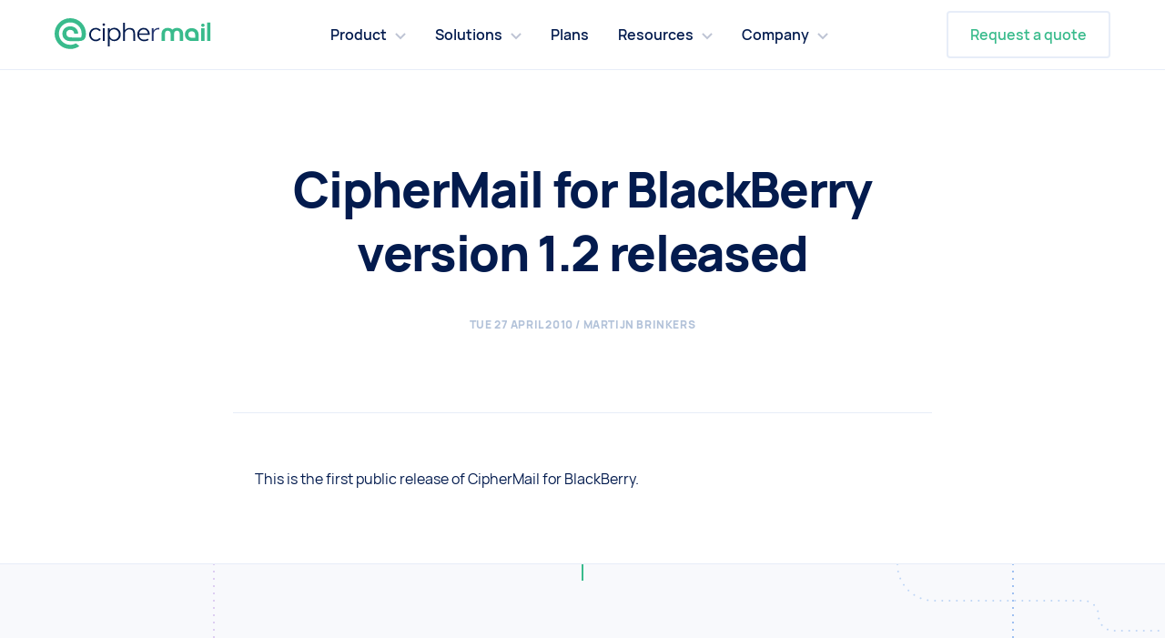

--- FILE ---
content_type: text/html
request_url: https://ciphermail.com/news/ciphermail-for-blackberry-version-12-released.html
body_size: 15875
content:
<!DOCTYPE html>
<html lang="en">

<head>
    <meta charset="utf-8">
    <meta name="viewport" content="width=device-width, initial-scale=1">
    <meta name="description" content="Encrypt and sign your emails, on any infrastructure. CipherMail provides centrally managed solutions for automatic encryption and digital signing of email.">
    <title>CipherMail for BlackBerry version 1.2 released - CipherMail Email Encryption</title>
    <link rel="preload" href="../theme/css/fonts/manrope-extrabold.woff2" as="font" type="font/woff2" crossorigin>
    <link rel="preload" href="../theme/css/fonts/manrope-regular.woff2" as="font" type="font/woff2" crossorigin>
    <link rel="preload" href="../theme/css/fonts/manrope-semibold.woff2" as="font" type="font/woff2" crossorigin>
    <link rel="shortcut icon" href="../theme/images/favicon-16x16.png">
    <link href="../theme/css/output.css" rel="stylesheet" type="text/css">
    <link href="../theme/css/extras.css" rel="stylesheet" type="text/css">

    <!-- Matomo -->
<!--
    <script src="../theme/js/tracking.js"></script>
    <script src="https://matomo.ciphermail.com/matomo.js" async defer></script>
    <noscript><p><img src="https://matomo.ciphermail.com/matomo.php?idsite=1&amp;rec=1" style="border:0;" alt="" referrerpolicy="no-referrer-when-downgrade" /></p></noscript>
-->
    <!-- End Matomo Code -->
</head>

<body>
    <!-- nav -->
    <div class="absolute pin-t pin-l w-full z-40 nav-top border-b border-grey-200 bg-white">
        <nav class="container flex justify-between items-center py-3 fade-down-load">
            <a href="../"><img src="../theme/images/logo.svg" alt="CipherMail" class="nav-logo"></a>
            <ul class="list-reset flex items-center nav-main">
                <li class="has-dropdown px-4">
                    <a href="#" aria-haspopup="true" class="font-semibold hover:text-green py-4">Product</a>
                    <div id="product" class="sub-menu">
                        <ul>
                            <li><a href="../gateway.html">Email Encryption gateway</a></li>
                            <li><a href="../secure-webmail.html">Webmail Messenger</a></li>
                            <li><a href="../android.html">CipherMail For Android</a></li>
                        </ul>
                        <a aria-label="close submenu" title="close" href="#">×</a>
                    </div>
                </li>
                <li class="has-dropdown px-4">
                    <a href="#" aria-haspopup="true" class="font-semibold hover:text-green py-4">Solutions</a>
                    <div id="solutions" class="sub-menu">
                        <ul>
                            <li><a href="../archiving-and-ediscovery.html">Archiving and eDiscovery</a></li>
                            <li><a href="../office365-integration.html">Office 365 Integration</a></li>
                            <li><a href="../google-workspace-integration.html">Google Workspace Integration</a></li>
                        </ul>
                    </div>
                </li>
                <li class="px-4"><a href="../plans.html" class="font-semibold hover:text-green py-4">Plans</a></li>
                <li class="has-dropdown px-4">
                    <a href="#" aria-haspopup="true" class="font-semibold hover:text-green py-4">Resources</a>
                    <div id="resources" class="sub-menu sub-menu-wide flex">
                        <div class="w-1/2">
                            <span class="subtitle text-xs text-grey-400">Learn</span>
                            <ul>
                                <li><a href="../blog/blog.html">Blog</a></li>
                                <li><a href="../documentation/index.html">Documentation<img class="ml-2 inline" src="../theme/images/external.svg" alt="remote link"></a></li>
                                <li><a href="https://community.ciphermail.com">Community forum<img class="ml-2 inline" src="../theme/images/external.svg" alt="remote link"></a></li>
                                <li><a href="../mailing-list.html">Mailing list</a></li>
                                <li><a href="../gateway-release-notes.html">Email Encryption Gateway release notes</a></li>
                                <li><a href="../webmail-release-notes.html">Webmail Messenger release notes</a></li>
                            </ul>
                        </div>
                        <div class="w-1/2">
                            <span class="subtitle text-xs text-grey-400">Downloads</span>
                            <ul>
                                <li><a href="https://gitlab.com/ciphermail/ciphermail-community-gateway">Source code on GitLab.com<img class="ml-2 inline" src="../theme/images/external.svg" alt="remote link"></a></li>
                                <li><a href="https://gitlab.com/ciphermail/ciphermail-community-gateway/-/releases">Community releases<img class="ml-2 inline" src="../theme/images/external.svg" alt="remote link"></a></li>
                                <li><a href="../pgp-signing-key.html">PGP signing key</a></li>
                                <li><a href="../downloads/ciphermail-whitepaper.pdf">CipherMail white paper</a></li>
                            </ul>
                        </div>
                        <a aria-label="close submenu" title="close" href="#">×</a>
                    </div>
                </li>
                <li class="has-dropdown px-4">
                    <a href="#" aria-haspopup="true" class="font-semibold hover:text-green py-4">Company</a>
                    <div id="company" class="sub-menu">
                        <ul>
                            <li><a href="../about.html">About us</a></li>
                            <li><a href="../contact.html">Contact</a></li>
                            <li><a href="../news.html">News</a></li>
                            <li><a href="../partners.html">Partners</a></li>
                            <li><a href="../support.html">Support</a></li>
                        </ul>
                        <a aria-label="close submenu" title="close" href="#">×</a>
                    </div>
                </li>
            </ul>
            <a href="../contact.html" class="btn-outline py-4 px-6 hidden md:inline-block">Request a quote</a>
        </nav>
    </div>

    <a href="#" aria-label="Toggle navigation" aria-haspopup="true" class="btn-nav"> <span class="icon"></span> </a>
    <nav class="nav-mobile bg-white fixed top-0 left-0 w-full h-full z-100 py-lg px-sm">
        <ul class="nav-mobile-wrap list-reset items-center">
            <li class="has-dropdown px-4">
                <a href="#" class="font-semibold hover:text-green py-4">Product</a>
                <ul class="sub-menu">
                    <li><a href="../gateway.html">Email Encryption gateway</a></li>
                    <li><a href="../secure-webmail.html">Webmail Messenger</a></li>
                    <li><a href="../android.html">CipherMail For Android</a></li>
                </ul>
            </li>
            <li class="has-dropdown px-4">
                <a href="#" class="font-semibold hover:text-green py-4">Solutions</a>
                <div class="sub-menu">
                    <ul>
                        <li><a href="../archiving-and-ediscovery.html">Archiving and eDiscovery</a></li>
                        <li><a href="../office365-integration.html">Office 365 Integration</a></li>
                        <li><a href="../google-workspace-integration.html">Google Workspace Integration</a></li>
                    </ul>
                </div>
            </li>
            <li class="px-4"><a href="../plans.html" class="font-semibold hover:text-green py-4">Plans</a></li>
            <li class="has-dropdown px-4">
                <a href="#" class="font-semibold hover:text-green py-4">Resources</a>
                <div class="sub-menu sub-menu-wide flex">
                    <span class="subtitle text-xs text-grey-400">Learn</span>
                    <ul>
                        <li><a href="../blog/blog.html">Blog</a></li>
                        <li><a href="../documentation/index.html">Documentation<img class="ml-2 inline" src="../theme/images/external.svg" alt="remote link"></a></li>
                        <li><a href="https://community.ciphermail.com">Community forum<img class="ml-2 inline" src="../theme/images/external.svg" alt="remote link"></a></li>
                        <li><a href="../mailing-list.html">Mailing list</a></li>
                        <li><a href="../gateway-release-notes.html">Email Encryption Gateway release notes</a></li>
                        <li><a href="../webmail-release-notes.html">Webmail Messenger release notes</a></li>
                    </ul>
                    <span class="subtitle text-xs text-grey-400">Downloads</span>
                    <ul>
                        <li><a href="https://gitlab.com/ciphermail/ciphermail-community-gateway">Source code on GitLab.com<img class="ml-2 inline" src="../theme/images/external.svg" alt="remote link"></a></li>
                        <li><a href="https://gitlab.com/ciphermail/ciphermail-community-gateway/-/releases">Community releases<img class="ml-2 inline" src="../theme/images/external.svg" alt="remote link"></a></li>
                        <li><a href="../pgp-signing-key.html">PGP signing key</a></li>
                        <li><a href="../downloads/ciphermail-whitepaper.pdf">CipherMail white paper</a></li>
                    </ul>
                </div>
            </li>
            <li class="has-dropdown px-4">
                <a href="#" class="font-semibold hover:text-green py-4">Company</a>
                <div class="sub-menu">
                    <ul>
                        <li><a href="../about.html">About us</a></li>
                        <li><a href="../contact.html">Contact</a></li>
                        <li><a href="../news.html">News</a></li>
                        <li><a href="../partners.html">Partners</a></li>
                        <li><a href="../support.html">Support</a></li>
                    </ul>
                </div>
            </li>
        </ul>
        <div class="pt-md">
            <a href="../contact.html" class="btn-outline py-4 px-6">Request a quote</a>
        </div>
    </nav>
    <div class="nav-mobile-cover"></div>

    <!-- header -->
    <header class="w-full pt-lg pb-md md:py-md">
        <div class="container md:pt-lg relative z-10">
            <div class="max-w-3xl mx-auto pt-sm text-center px-6">
                <h1 class="">CipherMail for BlackBerry version 1.2 released</h1>
                <span class="text-grey-300 uppercase text-xs tracking-wider font-bold pb-6 block"><time datetime="2010-04-27T00:00:00+02:00">Tue 27 April 2010</time> / Martijn Brinkers</span>
            </div>
        </div>
    </header>

    <!-- content -->
    <main class="pb-lg blog-formatting">
        <div class="max-w-3xl mx-auto px-6 border-t border-grey-200 pt-md">
            <p>This is the first public release of CipherMail for BlackBerry.</p>
        </div>
    </main>

    <!-- footer -->
    <footer class="w-full relative border-t border-grey-200 footer-main pt-sm">
        <span class="deco-trans"></span>
        <div class="container py-md text-center relative z-10">
            <h2 class="text-black text-3xl font-bold pb-10 mb-0" id="contact">Ready to get started? Get in touch with us. </h2>
            <a href="../contact.html" class="btn-primary">Contact us</a>
        </div>

        <div class="border-t-2 border-grey-200 py-md md:flex container">

            <div class="w-full md:w-3/4 flex flex-wrap order-2">
                <div class="w-1/2 md:w-1/4 px-2">
                    <h4 class="font-semibold pb-2">
                        Product
                    </h4>
                    <ul class="list-reset text-sm">
                        <li><a href="../gateway.html" class="text-grey-600 hover:text-green">Email Encryption gateway</a></li>
                        <li><a href="../secure-webmail.html" class="text-grey-600 hover:text-green">Webmail Messenger</a></li>
                        <li><a href="../android.html">CipherMail For Android</a></li>
                    </ul>

                </div>
                <div class="w-1/2 md:w-1/4 px-2">
                    <h4 class="font-semibold pb-2">
                        Solutions
                    </h4>
                    <ul class="list-reset text-sm">
                        <li><a href="../archiving-and-ediscovery.html" class="text-grey-600 hover:text-green">Archiving and eDiscovery</a></li>
                        <li><a href="../office365-integration.html" class="text-grey-600 hover:text-green">Office 365 Integration</a></li>
                        <li><a href="../google-workspace-integration.html" class="text-grey-600 hover:text-green">Google Workspace Integration</a></li>
                    </ul>

                </div>
                <div class="w-1/2 md:w-1/4 px-2 pt-sm md:pt-0">
                    <h4 class="font-semibold pb-2">
                        Resources
                    </h4>
                    <ul class="list-reset text-sm">
                        <li><a href="../downloads/ciphermail-whitepaper.pdf" class="text-grey-600 hover:text-green">CipherMail white paper</a></li>
                        <li><a href="../blog/blog.html" class="text-grey-600 hover:text-green">Blog</a></li>
                        <li><a href="../documentation/index.html" class="text-grey-600 hover:text-green">Documentation<img class="ml-2 inline" src="../theme/images/external.svg" alt="remote link"></a></li>
                        <li><a href="https://community.ciphermail.com" class="text-grey-600 hover:text-green">Community forum<img class="ml-2 inline" src="../theme/images/external.svg" alt="remote link"></a></li>
                        <li><a href="../mailing-list.html" class="text-grey-600 hover:text-green">Mailing list</a></li>
                        <li><a href="../gateway-release-notes.html" class="text-grey-600 hover:text-green">Email Encryption Gateway release notes</a></li>
                        <li><a href="../webmail-release-notes.html" class="text-grey-600 hover:text-green">Webmail Messenger release notes</a></li>
                    </ul>

                </div>
                <div class="w-1/2 md:w-1/4 px-2 pt-sm md:pt-0">
                    <h4 class="font-semibold pb-2">
                        Company
                    </h4>
                    <ul class="list-reset text-sm">
                        <li><a href="../about.html" class="text-grey-600 hover:text-green">About us</a></li>
                        <li><a href="../contact.html" class="text-grey-600 hover:text-green">Contact</a></li>
                        <li><a href="../news.html" class="text-grey-600 hover:text-green">News</a></li>
                        <li><a href="../partners.html" class="text-grey-600 hover:text-green">Partners</a></li>
                        <li><a href="../support.html">Support</a></li>
                    </ul>

                </div>
            </div>

            <div class="w-full md:w-1/4 order-1 text-center md:text-left pt-sm md:pt-0">
                <img class="inline-block h-6 md:h-auto" src="../theme/images/logo.svg" alt="CipherMail">
                <div class="pt-4 text-grey-400 text-sm">
                    Copyright © 2008 - 2026 CipherMail B.V. <br>
                    Read our <a href="../privacy-policy.html" class="text-grey-600 hover:text-green">privacy policy</a>.
                </div>
            </div>
        </div>
    </footer>

    <link href="../theme/css/flickity.css" rel="stylesheet" type="text/css" />
    <script src="../theme/js/jquery.min.js"></script>
    <script src="../theme/js/flickity.pkgd.min.js"></script>
    <script src="../theme/js/lottie_light.min.js"></script>
    <script src="../theme/js/scripts.js"></script>

</body>
</html>

--- FILE ---
content_type: text/css
request_url: https://ciphermail.com/theme/css/output.css
body_size: 30216
content:
/*
! tailwindcss v3.1.6 | MIT License | https://tailwindcss.com
*/

/*
1. Prevent padding and border from affecting element width. (https://github.com/mozdevs/cssremedy/issues/4)
2. Allow adding a border to an element by just adding a border-width. (https://github.com/tailwindcss/tailwindcss/pull/116)
*/

*,
::before,
::after {
  box-sizing: border-box;
  /* 1 */
  border-width: 0;
  /* 2 */
  border-style: solid;
  /* 2 */
  border-color: currentColor;
  /* 2 */
}

::before,
::after {
  --tw-content: '';
}

/*
1. Use a consistent sensible line-height in all browsers.
2. Prevent adjustments of font size after orientation changes in iOS.
3. Use a more readable tab size.
4. Use the user's configured `sans` font-family by default.
*/

html {
  line-height: 1.5;
  /* 1 */
  -webkit-text-size-adjust: 100%;
  /* 2 */
  -moz-tab-size: 4;
  /* 3 */
  -o-tab-size: 4;
     tab-size: 4;
  /* 3 */
  font-family: ui-sans-serif, system-ui, -apple-system, BlinkMacSystemFont, "Segoe UI", Roboto, "Helvetica Neue", Arial, "Noto Sans", sans-serif, "Apple Color Emoji", "Segoe UI Emoji", "Segoe UI Symbol", "Noto Color Emoji";
  /* 4 */
}

/*
1. Remove the margin in all browsers.
2. Inherit line-height from `html` so users can set them as a class directly on the `html` element.
*/

body {
  margin: 0;
  /* 1 */
  line-height: inherit;
  /* 2 */
}

/*
1. Add the correct height in Firefox.
2. Correct the inheritance of border color in Firefox. (https://bugzilla.mozilla.org/show_bug.cgi?id=190655)
3. Ensure horizontal rules are visible by default.
*/

hr {
  height: 0;
  /* 1 */
  color: inherit;
  /* 2 */
  border-top-width: 1px;
  /* 3 */
}

/*
Add the correct text decoration in Chrome, Edge, and Safari.
*/

abbr:where([title]) {
  -webkit-text-decoration: underline dotted;
          text-decoration: underline dotted;
}

/*
Remove the default font size and weight for headings.
*/

h1,
h2,
h3,
h4,
h5,
h6 {
  font-size: inherit;
  font-weight: inherit;
}

/*
Reset links to optimize for opt-in styling instead of opt-out.
*/

a {
  color: inherit;
  text-decoration: inherit;
}

/*
Add the correct font weight in Edge and Safari.
*/

b,
strong {
  font-weight: bolder;
}

/*
1. Use the user's configured `mono` font family by default.
2. Correct the odd `em` font sizing in all browsers.
*/

code,
kbd,
samp,
pre {
  font-family: ui-monospace, SFMono-Regular, Menlo, Monaco, Consolas, "Liberation Mono", "Courier New", monospace;
  /* 1 */
  font-size: 1em;
  /* 2 */
}

/*
Add the correct font size in all browsers.
*/

small {
  font-size: 80%;
}

/*
Prevent `sub` and `sup` elements from affecting the line height in all browsers.
*/

sub,
sup {
  font-size: 75%;
  line-height: 0;
  position: relative;
  vertical-align: baseline;
}

sub {
  bottom: -0.25em;
}

sup {
  top: -0.5em;
}

/*
1. Remove text indentation from table contents in Chrome and Safari. (https://bugs.chromium.org/p/chromium/issues/detail?id=999088, https://bugs.webkit.org/show_bug.cgi?id=201297)
2. Correct table border color inheritance in all Chrome and Safari. (https://bugs.chromium.org/p/chromium/issues/detail?id=935729, https://bugs.webkit.org/show_bug.cgi?id=195016)
3. Remove gaps between table borders by default.
*/

table {
  text-indent: 0;
  /* 1 */
  border-color: inherit;
  /* 2 */
  border-collapse: collapse;
  /* 3 */
}

/*
1. Change the font styles in all browsers.
2. Remove the margin in Firefox and Safari.
3. Remove default padding in all browsers.
*/

button,
input,
optgroup,
select,
textarea {
  font-family: inherit;
  /* 1 */
  font-size: 100%;
  /* 1 */
  font-weight: inherit;
  /* 1 */
  line-height: inherit;
  /* 1 */
  color: inherit;
  /* 1 */
  margin: 0;
  /* 2 */
  padding: 0;
  /* 3 */
}

/*
Remove the inheritance of text transform in Edge and Firefox.
*/

button,
select {
  text-transform: none;
}

/*
1. Correct the inability to style clickable types in iOS and Safari.
2. Remove default button styles.
*/

button,
[type='button'],
[type='reset'],
[type='submit'] {
  -webkit-appearance: button;
  /* 1 */
  background-color: transparent;
  /* 2 */
  background-image: none;
  /* 2 */
}

/*
Use the modern Firefox focus style for all focusable elements.
*/

:-moz-focusring {
  outline: auto;
}

/*
Remove the additional `:invalid` styles in Firefox. (https://github.com/mozilla/gecko-dev/blob/2f9eacd9d3d995c937b4251a5557d95d494c9be1/layout/style/res/forms.css#L728-L737)
*/

:-moz-ui-invalid {
  box-shadow: none;
}

/*
Add the correct vertical alignment in Chrome and Firefox.
*/

progress {
  vertical-align: baseline;
}

/*
Correct the cursor style of increment and decrement buttons in Safari.
*/

::-webkit-inner-spin-button,
::-webkit-outer-spin-button {
  height: auto;
}

/*
1. Correct the odd appearance in Chrome and Safari.
2. Correct the outline style in Safari.
*/

[type='search'] {
  -webkit-appearance: textfield;
  /* 1 */
  outline-offset: -2px;
  /* 2 */
}

/*
Remove the inner padding in Chrome and Safari on macOS.
*/

::-webkit-search-decoration {
  -webkit-appearance: none;
}

/*
1. Correct the inability to style clickable types in iOS and Safari.
2. Change font properties to `inherit` in Safari.
*/

::-webkit-file-upload-button {
  -webkit-appearance: button;
  /* 1 */
  font: inherit;
  /* 2 */
}

/*
Add the correct display in Chrome and Safari.
*/

summary {
  display: list-item;
}

/*
Removes the default spacing and border for appropriate elements.
*/

blockquote,
dl,
dd,
h1,
h2,
h3,
h4,
h5,
h6,
hr,
figure,
p,
pre {
  margin: 0;
}

fieldset {
  margin: 0;
  padding: 0;
}

legend {
  padding: 0;
}

ol,
ul,
menu {
  list-style: none;
  margin: 0;
  padding: 0;
}

/*
Prevent resizing textareas horizontally by default.
*/

textarea {
  resize: vertical;
}

/*
1. Reset the default placeholder opacity in Firefox. (https://github.com/tailwindlabs/tailwindcss/issues/3300)
2. Set the default placeholder color to the user's configured gray 400 color.
*/

input::-moz-placeholder, textarea::-moz-placeholder {
  opacity: 1;
  /* 1 */
  color: #9ca3af;
  /* 2 */
}

input:-ms-input-placeholder, textarea:-ms-input-placeholder {
  opacity: 1;
  /* 1 */
  color: #9ca3af;
  /* 2 */
}

input::placeholder,
textarea::placeholder {
  opacity: 1;
  /* 1 */
  color: #9ca3af;
  /* 2 */
}

/*
Set the default cursor for buttons.
*/

button,
[role="button"] {
  cursor: pointer;
}

/*
Make sure disabled buttons don't get the pointer cursor.
*/

:disabled {
  cursor: default;
}

/*
1. Make replaced elements `display: block` by default. (https://github.com/mozdevs/cssremedy/issues/14)
2. Add `vertical-align: middle` to align replaced elements more sensibly by default. (https://github.com/jensimmons/cssremedy/issues/14#issuecomment-634934210)
   This can trigger a poorly considered lint error in some tools but is included by design.
*/

img,
svg,
video,
canvas,
audio,
iframe,
embed,
object {
  display: block;
  /* 1 */
  vertical-align: middle;
  /* 2 */
}

/*
Constrain images and videos to the parent width and preserve their intrinsic aspect ratio. (https://github.com/mozdevs/cssremedy/issues/14)
*/

img,
video {
  max-width: 100%;
  height: auto;
}

*, ::before, ::after {
  --tw-border-spacing-x: 0;
  --tw-border-spacing-y: 0;
  --tw-translate-x: 0;
  --tw-translate-y: 0;
  --tw-rotate: 0;
  --tw-skew-x: 0;
  --tw-skew-y: 0;
  --tw-scale-x: 1;
  --tw-scale-y: 1;
  --tw-pan-x:  ;
  --tw-pan-y:  ;
  --tw-pinch-zoom:  ;
  --tw-scroll-snap-strictness: proximity;
  --tw-ordinal:  ;
  --tw-slashed-zero:  ;
  --tw-numeric-figure:  ;
  --tw-numeric-spacing:  ;
  --tw-numeric-fraction:  ;
  --tw-ring-inset:  ;
  --tw-ring-offset-width: 0px;
  --tw-ring-offset-color: #fff;
  --tw-ring-color: rgb(59 130 246 / 0.5);
  --tw-ring-offset-shadow: 0 0 #0000;
  --tw-ring-shadow: 0 0 #0000;
  --tw-shadow: 0 0 #0000;
  --tw-shadow-colored: 0 0 #0000;
  --tw-blur:  ;
  --tw-brightness:  ;
  --tw-contrast:  ;
  --tw-grayscale:  ;
  --tw-hue-rotate:  ;
  --tw-invert:  ;
  --tw-saturate:  ;
  --tw-sepia:  ;
  --tw-drop-shadow:  ;
  --tw-backdrop-blur:  ;
  --tw-backdrop-brightness:  ;
  --tw-backdrop-contrast:  ;
  --tw-backdrop-grayscale:  ;
  --tw-backdrop-hue-rotate:  ;
  --tw-backdrop-invert:  ;
  --tw-backdrop-opacity:  ;
  --tw-backdrop-saturate:  ;
  --tw-backdrop-sepia:  ;
}

::-webkit-backdrop {
  --tw-border-spacing-x: 0;
  --tw-border-spacing-y: 0;
  --tw-translate-x: 0;
  --tw-translate-y: 0;
  --tw-rotate: 0;
  --tw-skew-x: 0;
  --tw-skew-y: 0;
  --tw-scale-x: 1;
  --tw-scale-y: 1;
  --tw-pan-x:  ;
  --tw-pan-y:  ;
  --tw-pinch-zoom:  ;
  --tw-scroll-snap-strictness: proximity;
  --tw-ordinal:  ;
  --tw-slashed-zero:  ;
  --tw-numeric-figure:  ;
  --tw-numeric-spacing:  ;
  --tw-numeric-fraction:  ;
  --tw-ring-inset:  ;
  --tw-ring-offset-width: 0px;
  --tw-ring-offset-color: #fff;
  --tw-ring-color: rgb(59 130 246 / 0.5);
  --tw-ring-offset-shadow: 0 0 #0000;
  --tw-ring-shadow: 0 0 #0000;
  --tw-shadow: 0 0 #0000;
  --tw-shadow-colored: 0 0 #0000;
  --tw-blur:  ;
  --tw-brightness:  ;
  --tw-contrast:  ;
  --tw-grayscale:  ;
  --tw-hue-rotate:  ;
  --tw-invert:  ;
  --tw-saturate:  ;
  --tw-sepia:  ;
  --tw-drop-shadow:  ;
  --tw-backdrop-blur:  ;
  --tw-backdrop-brightness:  ;
  --tw-backdrop-contrast:  ;
  --tw-backdrop-grayscale:  ;
  --tw-backdrop-hue-rotate:  ;
  --tw-backdrop-invert:  ;
  --tw-backdrop-opacity:  ;
  --tw-backdrop-saturate:  ;
  --tw-backdrop-sepia:  ;
}

::backdrop {
  --tw-border-spacing-x: 0;
  --tw-border-spacing-y: 0;
  --tw-translate-x: 0;
  --tw-translate-y: 0;
  --tw-rotate: 0;
  --tw-skew-x: 0;
  --tw-skew-y: 0;
  --tw-scale-x: 1;
  --tw-scale-y: 1;
  --tw-pan-x:  ;
  --tw-pan-y:  ;
  --tw-pinch-zoom:  ;
  --tw-scroll-snap-strictness: proximity;
  --tw-ordinal:  ;
  --tw-slashed-zero:  ;
  --tw-numeric-figure:  ;
  --tw-numeric-spacing:  ;
  --tw-numeric-fraction:  ;
  --tw-ring-inset:  ;
  --tw-ring-offset-width: 0px;
  --tw-ring-offset-color: #fff;
  --tw-ring-color: rgb(59 130 246 / 0.5);
  --tw-ring-offset-shadow: 0 0 #0000;
  --tw-ring-shadow: 0 0 #0000;
  --tw-shadow: 0 0 #0000;
  --tw-shadow-colored: 0 0 #0000;
  --tw-blur:  ;
  --tw-brightness:  ;
  --tw-contrast:  ;
  --tw-grayscale:  ;
  --tw-hue-rotate:  ;
  --tw-invert:  ;
  --tw-saturate:  ;
  --tw-sepia:  ;
  --tw-drop-shadow:  ;
  --tw-backdrop-blur:  ;
  --tw-backdrop-brightness:  ;
  --tw-backdrop-contrast:  ;
  --tw-backdrop-grayscale:  ;
  --tw-backdrop-hue-rotate:  ;
  --tw-backdrop-invert:  ;
  --tw-backdrop-opacity:  ;
  --tw-backdrop-saturate:  ;
  --tw-backdrop-sepia:  ;
}

.container {
  width: 100%;
}

@media (min-width: 640px) {
  .container {
    max-width: 640px;
  }
}

@media (min-width: 860px) {
  .container {
    max-width: 860px;
  }
}

@media (min-width: 1024px) {
  .container {
    max-width: 1024px;
  }
}

body {
  --tw-text-opacity: 1;
  color: rgb(3 27 78 / var(--tw-text-opacity));
  line-height: 160%;
}

h1 {
  margin-bottom: 2rem;
  font-size: 2.5rem;
  font-weight: 800;
  letter-spacing: -0.025em;
  --tw-text-opacity: 1;
  color: rgb(3 27 78 / var(--tw-text-opacity));
  line-height: 120%;
}

main h2 {
  margin-bottom: 2rem;
  font-size: 2.5rem;
  font-weight: 800;
  letter-spacing: -0.025em;
  --tw-text-opacity: 1;
  color: rgb(3 27 78 / var(--tw-text-opacity));
  line-height: 120%;
}

main h3 {
  margin-bottom: 2rem;
  margin-top: 3.75rem;
  font-size: 1.25rem;
  font-weight: 800;
  --tw-text-opacity: 1;
  color: rgb(3 27 78 / var(--tw-text-opacity));
  line-height: 120%;
  letter-spacing: -0.01em;
}

main p {
  --tw-text-opacity: 1;
  color: rgb(91 105 135 / var(--tw-text-opacity));
  margin-bottom: 1rem;
}

.btn-primary {
  display: inline-block;
  border-radius: 0.25rem;
  --tw-bg-opacity: 1;
  background-color: rgb(57 187 140 / var(--tw-bg-opacity));
  padding-top: 1rem;
  padding-bottom: 1rem;
  padding-left: 1.5rem;
  padding-right: 1.5rem;
  font-weight: 600;
  line-height: 1;
  --tw-text-opacity: 1;
  color: rgb(255 255 255 / var(--tw-text-opacity));
}

.btn-outline {
  display: inline-block;
  border-radius: 0.25rem;
  border-width: 2px;
  --tw-border-opacity: 1;
  border-color: rgb(231 237 248 / var(--tw-border-opacity));
  padding-top: 1rem;
  padding-bottom: 1rem;
  padding-left: 1.5rem;
  padding-right: 1.5rem;
  font-weight: 600;
  line-height: 1;
  --tw-text-opacity: 1;
  color: rgb(57 187 140 / var(--tw-text-opacity));
}

.btn-outline:hover {
  --tw-border-opacity: 1;
  border-color: rgb(57 187 140 / var(--tw-border-opacity));
}

.btn-arrow {
  font-weight: 600;
  --tw-text-opacity: 1;
  color: rgb(57 187 140 / var(--tw-text-opacity));
}

.subtitle {
  font-size: 0.75rem;
  font-weight: 600;
  text-transform: uppercase;
  line-height: 1.5;
  letter-spacing: 0.05em;
}

h1 {
}

.blog-formatting p {
  --tw-text-opacity: 1;
  color: rgb(3 27 78 / var(--tw-text-opacity));
}

.blog-formatting h2 {
  margin-top: 2rem;
  margin-bottom: 1rem;
  font-size: 2rem;
}

.blog-formatting h3 {
  margin-top: 2rem;
  margin-bottom: 1.5rem;
  font-size: 1.5rem;
}

blockquote {
  margin-left: 2rem;
  margin-top: 1.5rem;
  margin-bottom: 3rem;
  border-left-width: 2px;
  --tw-border-opacity: 1;
  border-color: rgb(57 187 140 / var(--tw-border-opacity));
  padding-left: 2rem;
  font-size: 1.125rem;
  line-height: 1.625;
  --tw-text-opacity: 1;
  color: rgb(91 105 135 / var(--tw-text-opacity));
}

/*Tables*/

.table {
  margin-bottom: 2rem;
  width: 100%;
}

.table th {
  border-width: 1px;
  --tw-border-opacity: 1;
  border-color: rgb(231 237 248 / var(--tw-border-opacity));
  padding-left: 1rem;
  padding-right: 1rem;
  padding-top: 0.5rem;
  padding-bottom: 0.5rem;
  text-align: left;
  font-size: 0.75rem;
  text-transform: uppercase;
  letter-spacing: 0.1em;
  --tw-text-opacity: 1;
  color: rgb(128 149 181 / var(--tw-text-opacity));
}

.table td {
  border-width: 1px;
  --tw-border-opacity: 1;
  border-color: rgb(231 237 248 / var(--tw-border-opacity));
  padding-left: 1rem;
  padding-right: 1rem;
  padding-top: 0.5rem;
  padding-bottom: 0.5rem;
}

.table tr:nth-child(2n) {
  --tw-bg-opacity: 1;
  background-color: rgb(248 249 252 / var(--tw-bg-opacity));
}

.table caption {
  margin-top: 1.5rem;
  margin-bottom: 1.5rem;
  text-align: left;
  font-size: 1.125rem;
  font-weight: 800;
}

/* Forms */

.form-input {
  -webkit-appearance: none;
  -moz-appearance: none;
  appearance: none;
  background-color: #fff;
  border-color: #e2e8f0;
  border-width: 1px;
  border-radius: 0.25rem;
  padding-top: 0.5rem;
  padding-right: 0.75rem;
  padding-bottom: 0.5rem;
  padding-left: 0.75rem;
  font-size: 1rem;
  line-height: 1.5;
}

.form-input::-moz-placeholder {
  color: #a0aec0;
  opacity: 1;
}

.form-input:-ms-input-placeholder {
  color: #a0aec0;
  opacity: 1;
}

.form-input::placeholder {
  color: #a0aec0;
  opacity: 1;
}

.form-input:focus {
  outline: none;
  box-shadow: 0 0 0 3px rgba(66, 153, 225, 0.5);
  border-color: #63b3ed;
}

.form-textarea {
  -webkit-appearance: none;
  -moz-appearance: none;
  appearance: none;
  background-color: #fff;
  border-color: #e2e8f0;
  border-width: 1px;
  border-radius: 0.25rem;
  padding-top: 0.5rem;
  padding-right: 0.75rem;
  padding-bottom: 0.5rem;
  padding-left: 0.75rem;
  font-size: 1rem;
  line-height: 1.5;
}

.form-textarea::-moz-placeholder {
  color: #a0aec0;
  opacity: 1;
}

.form-textarea:-ms-input-placeholder {
  color: #a0aec0;
  opacity: 1;
}

.form-textarea::placeholder {
  color: #a0aec0;
  opacity: 1;
}

.form-textarea:focus {
  outline: none;
  box-shadow: 0 0 0 3px rgba(66, 153, 225, 0.5);
  border-color: #63b3ed;
}

.form-multiselect {
  -webkit-appearance: none;
  -moz-appearance: none;
  appearance: none;
  background-color: #fff;
  border-color: #e2e8f0;
  border-width: 1px;
  border-radius: 0.25rem;
  padding-top: 0.5rem;
  padding-right: 0.75rem;
  padding-bottom: 0.5rem;
  padding-left: 0.75rem;
  font-size: 1rem;
  line-height: 1.5;
}

.form-multiselect:focus {
  outline: none;
  box-shadow: 0 0 0 3px rgba(66, 153, 225, 0.5);
  border-color: #63b3ed;
}

.form-select {
  background-image: url("../images/dropdown-select.svg");
  -webkit-appearance: none;
  -moz-appearance: none;
  appearance: none;
  -webkit-print-color-adjust: exact;
  color-adjust: exact;
  background-repeat: no-repeat;
  background-color: #fff;
  border-color: #e2e8f0;
  border-width: 1px;
  border-radius: 0.25rem;
  padding-top: 0.5rem;
  padding-right: 2.5rem;
  padding-bottom: 0.5rem;
  padding-left: 0.75rem;
  font-size: 1rem;
  line-height: 1.5;
  background-position: right 0.5rem center;
  background-size: 1.5em 1.5em;
}

.form-select::-ms-expand {
  color: #a0aec0;
  border: none;
}

@media not print {
  .form-select::-ms-expand {
    display: none;
  }
}

@media print and (-ms-high-contrast: active), print and (-ms-high-contrast: none) {
  .form-select {
    padding-right: 0.75rem;
  }
}

.form-select:focus {
  outline: none;
  box-shadow: 0 0 0 3px rgba(66, 153, 225, 0.5);
  border-color: #63b3ed;
}

.form-checkbox:checked {
  background-image: url("../images/checkbox.svg");
  border-color: transparent;
  background-color: currentColor;
  background-size: 100% 100%;
  background-position: center;
  background-repeat: no-repeat;
}

@media not print {
  .form-checkbox::-ms-check {
    border-width: 1px;
    color: transparent;
    background: inherit;
    border-color: inherit;
    border-radius: inherit;
  }
}

.form-checkbox {
  -webkit-appearance: none;
  -moz-appearance: none;
  appearance: none;
  -webkit-print-color-adjust: exact;
  color-adjust: exact;
  display: inline-block;
  vertical-align: middle;
  background-origin: border-box;
  -webkit-user-select: none;
  -moz-user-select: none;
  -ms-user-select: none;
  user-select: none;
  flex-shrink: 0;
  height: 1em;
  width: 1em;
  color: #4299e1;
  background-color: #fff;
  border-color: #e2e8f0;
  border-width: 1px;
  border-radius: 0.25rem;
}

.form-checkbox:focus {
  outline: none;
  box-shadow: 0 0 0 3px rgba(66, 153, 225, 0.5);
  border-color: #63b3ed;
}

.form-radio:checked {
  background-image: url("../images/radio.svg");
  border-color: transparent;
  background-color: currentColor;
  background-size: 100% 100%;
  background-position: center;
  background-repeat: no-repeat;
}

@media not print {
  .form-radio::-ms-check {
    border-width: 1px;
    color: transparent;
    background: inherit;
    border-color: inherit;
    border-radius: inherit;
  }
}

.form-radio {
  -webkit-appearance: none;
  -moz-appearance: none;
  appearance: none;
  -webkit-print-color-adjust: exact;
  color-adjust: exact;
  display: inline-block;
  vertical-align: middle;
  background-origin: border-box;
  -webkit-user-select: none;
  -moz-user-select: none;
  -ms-user-select: none;
  user-select: none;
  flex-shrink: 0;
  border-radius: 100%;
  height: 1em;
  width: 1em;
  color: #4299e1;
  background-color: #fff;
  border-color: #e2e8f0;
  border-width: 1px;
}

.form-radio:focus {
  outline: none;
  box-shadow: 0 0 0 3px rgba(66, 153, 225, 0.5);
  border-color: #63b3ed;
}

.form-input, 
.form-textarea {
  --tw-border-opacity: 1;
  border-color: rgb(231 237 248 / var(--tw-border-opacity));
  --tw-bg-opacity: 1;
  background-color: rgb(248 249 252 / var(--tw-bg-opacity));
}

@media (min-width: 770px) {
  h1 {
    font-size: 3.375rem;
  }
}

.pointer-events-none {
  pointer-events: none;
}

.visible {
  visibility: visible;
}

.fixed {
  position: fixed;
}

.absolute {
  position: absolute;
}

.relative {
  position: relative;
}

.bottom-0 {
  bottom: 0px;
}

.left-0 {
  left: 0px;
}

.right-0 {
  right: 0px;
}

.top-0 {
  top: 0px;
}

.z-10 {
  z-index: 10;
}

.z-40 {
  z-index: 40;
}

.order-1 {
  order: 1;
}

.order-2 {
  order: 2;
}

.col-span-2 {
  grid-column: span 2 / span 2;
}

.m-auto {
  margin: auto;
}

.mx-auto {
  margin-left: auto;
  margin-right: auto;
}

.mx-2 {
  margin-left: 0.5rem;
  margin-right: 0.5rem;
}

.my-4 {
  margin-top: 1rem;
  margin-bottom: 1rem;
}

.my-sm {
  margin-top: 2rem;
  margin-bottom: 2rem;
}

.mb-0 {
  margin-bottom: 0px;
}

.-mb-4 {
  margin-bottom: -1rem;
}

.mt-0 {
  margin-top: 0px;
}

.mb-2 {
  margin-bottom: 0.5rem;
}

.mb-6 {
  margin-bottom: 1.5rem;
}

.ml-6 {
  margin-left: 1.5rem;
}

.mb-4 {
  margin-bottom: 1rem;
}

.mt-sm {
  margin-top: 2rem;
}

.mb-md {
  margin-bottom: 3.75rem;
}

.ml-2 {
  margin-left: 0.5rem;
}

.mb-sm {
  margin-bottom: 2rem;
}

.mt-md {
  margin-top: 3.75rem;
}

.mb-3 {
  margin-bottom: 0.75rem;
}

.-mb-sm {
  margin-bottom: -2rem;
}

.mb-5 {
  margin-bottom: 1.25rem;
}

.mt-2 {
  margin-top: 0.5rem;
}

.mt-lg {
  margin-top: 5rem;
}

.mr-6 {
  margin-right: 1.5rem;
}

.-mt-lg {
  margin-top: -5rem;
}

.mb-lg {
  margin-bottom: 5rem;
}

.mt-12 {
  margin-top: 3rem;
}

.block {
  display: block;
}

.inline-block {
  display: inline-block;
}

.inline {
  display: inline;
}

.flex {
  display: flex;
}

.table {
  display: table;
}

.grid {
  display: grid;
}

.contents {
  display: contents;
}

.hidden {
  display: none;
}

.h-32 {
  height: 8rem;
}

.h-full {
  height: 100%;
}

.h-10 {
  height: 2.5rem;
}

.h-16 {
  height: 4rem;
}

.h-6 {
  height: 1.5rem;
}

.h-24 {
  height: 6rem;
}

.h-12 {
  height: 3rem;
}

.min-h-full {
  min-height: 100%;
}

.w-full {
  width: 100%;
}

.w-1\/2 {
  width: 50%;
}

.w-32 {
  width: 8rem;
}

.w-2px {
  width: 2px;
}

.w-1\/3 {
  width: 33.333333%;
}

.w-10 {
  width: 2.5rem;
}

.w-80 {
  width: 20rem;
}

.w-20 {
  width: 5rem;
}

.w-16 {
  width: 4rem;
}

.w-24 {
  width: 6rem;
}

.w-12 {
  width: 3rem;
}

.w-auto {
  width: auto;
}

.max-w-4xl {
  max-width: 56rem;
}

.max-w-3xl {
  max-width: 48rem;
}

.flex-1 {
  flex: 1 1 0%;
}

.table-auto {
  table-layout: auto;
}

.transform {
  transform: translate(var(--tw-translate-x), var(--tw-translate-y)) rotate(var(--tw-rotate)) skewX(var(--tw-skew-x)) skewY(var(--tw-skew-y)) scaleX(var(--tw-scale-x)) scaleY(var(--tw-scale-y));
}

.resize {
  resize: both;
}

.grid-cols-3 {
  grid-template-columns: repeat(3, minmax(0, 1fr));
}

.flex-col {
  flex-direction: column;
}

.flex-wrap {
  flex-wrap: wrap;
}

.items-end {
  align-items: flex-end;
}

.items-center {
  align-items: center;
}

.justify-start {
  justify-content: flex-start;
}

.justify-center {
  justify-content: center;
}

.justify-between {
  justify-content: space-between;
}

.gap-3 {
  gap: 0.75rem;
}

.rounded-full {
  border-radius: 9999px;
}

.rounded-md {
  border-radius: 0.375rem;
}

.rounded {
  border-radius: 0.25rem;
}

.rounded-lg {
  border-radius: 0.5rem;
}

.rounded-sm {
  border-radius: 0.125rem;
}

.border {
  border-width: 1px;
}

.border-2 {
  border-width: 2px;
}

.border-b {
  border-bottom-width: 1px;
}

.border-t {
  border-top-width: 1px;
}

.border-t-2 {
  border-top-width: 2px;
}

.border-t-4 {
  border-top-width: 4px;
}

.border-r {
  border-right-width: 1px;
}

.border-none {
  border-style: none;
}

.border-grey-200 {
  --tw-border-opacity: 1;
  border-color: rgb(231 237 248 / var(--tw-border-opacity));
}

.border-grey-100 {
  --tw-border-opacity: 1;
  border-color: rgb(248 249 252 / var(--tw-border-opacity));
}

.border-green {
  --tw-border-opacity: 1;
  border-color: rgb(57 187 140 / var(--tw-border-opacity));
}

.bg-white {
  --tw-bg-opacity: 1;
  background-color: rgb(255 255 255 / var(--tw-bg-opacity));
}

.bg-grey-100 {
  --tw-bg-opacity: 1;
  background-color: rgb(248 249 252 / var(--tw-bg-opacity));
}

.bg-grey-200 {
  --tw-bg-opacity: 1;
  background-color: rgb(231 237 248 / var(--tw-bg-opacity));
}

.bg-purple {
  --tw-bg-opacity: 1;
  background-color: rgb(159 106 215 / var(--tw-bg-opacity));
}

.bg-black {
  --tw-bg-opacity: 1;
  background-color: rgb(3 27 78 / var(--tw-bg-opacity));
}

.bg-green {
  --tw-bg-opacity: 1;
  background-color: rgb(57 187 140 / var(--tw-bg-opacity));
}

.bg-blue {
  --tw-bg-opacity: 1;
  background-color: rgb(101 157 235 / var(--tw-bg-opacity));
}

.p-12 {
  padding: 3rem;
}

.p-sm {
  padding: 2rem;
}

.p-2 {
  padding: 0.5rem;
}

.p-md {
  padding: 3.75rem;
}

.p-6 {
  padding: 1.5rem;
}

.p-3 {
  padding: 0.75rem;
}

.p-4 {
  padding: 1rem;
}

.px-sm {
  padding-left: 2rem;
  padding-right: 2rem;
}

.py-sm {
  padding-top: 2rem;
  padding-bottom: 2rem;
}

.px-6 {
  padding-left: 1.5rem;
  padding-right: 1.5rem;
}

.px-3 {
  padding-left: 0.75rem;
  padding-right: 0.75rem;
}

.py-lg {
  padding-top: 5rem;
  padding-bottom: 5rem;
}

.py-2 {
  padding-top: 0.5rem;
  padding-bottom: 0.5rem;
}

.py-3 {
  padding-top: 0.75rem;
  padding-bottom: 0.75rem;
}

.px-4 {
  padding-left: 1rem;
  padding-right: 1rem;
}

.py-4 {
  padding-top: 1rem;
  padding-bottom: 1rem;
}

.py-md {
  padding-top: 3.75rem;
  padding-bottom: 3.75rem;
}

.px-2 {
  padding-left: 0.5rem;
  padding-right: 0.5rem;
}

.py-5 {
  padding-top: 1.25rem;
  padding-bottom: 1.25rem;
}

.py-1 {
  padding-top: 0.25rem;
  padding-bottom: 0.25rem;
}

.pt-md {
  padding-top: 3.75rem;
}

.pb-md {
  padding-bottom: 3.75rem;
}

.pt-lg {
  padding-top: 5rem;
}

.pt-4 {
  padding-top: 1rem;
}

.pt-sm {
  padding-top: 2rem;
}

.pb-lg {
  padding-bottom: 5rem;
}

.pb-sm {
  padding-bottom: 2rem;
}

.pt-6 {
  padding-top: 1.5rem;
}

.pb-1 {
  padding-bottom: 0.25rem;
}

.pb-6 {
  padding-bottom: 1.5rem;
}

.pt-12 {
  padding-top: 3rem;
}

.pb-10 {
  padding-bottom: 2.5rem;
}

.pb-2 {
  padding-bottom: 0.5rem;
}

.pb-4 {
  padding-bottom: 1rem;
}

.pl-4 {
  padding-left: 1rem;
}

.pl-6 {
  padding-left: 1.5rem;
}

.pt-1 {
  padding-top: 0.25rem;
}

.pl-0 {
  padding-left: 0px;
}

.pt-2 {
  padding-top: 0.5rem;
}

.text-left {
  text-align: left;
}

.text-center {
  text-align: center;
}

.text-4xl {
  font-size: 2.5rem;
}

.text-lg {
  font-size: 1.125rem;
}

.text-2xl {
  font-size: 1.5rem;
}

.text-xs {
  font-size: 0.75rem;
}

.text-xl {
  font-size: 1.25rem;
}

.text-3xl {
  font-size: 2rem;
}

.text-sm {
  font-size: 0.875rem;
}

.font-bold {
  font-weight: 800;
}

.font-semibold {
  font-weight: 600;
}

.uppercase {
  text-transform: uppercase;
}

.leading-relaxed {
  line-height: 1.625;
}

.leading-tight {
  line-height: 1.25;
}

.leading-normal {
  line-height: 1.5;
}

.tracking-wider {
  letter-spacing: 0.05em;
}

.text-green {
  --tw-text-opacity: 1;
  color: rgb(57 187 140 / var(--tw-text-opacity));
}

.text-grey-400 {
  --tw-text-opacity: 1;
  color: rgb(128 149 181 / var(--tw-text-opacity));
}

.text-black {
  --tw-text-opacity: 1;
  color: rgb(3 27 78 / var(--tw-text-opacity));
}

.text-grey-300 {
  --tw-text-opacity: 1;
  color: rgb(178 194 217 / var(--tw-text-opacity));
}

.text-grey-600 {
  --tw-text-opacity: 1;
  color: rgb(91 105 135 / var(--tw-text-opacity));
}

.text-white {
  --tw-text-opacity: 1;
  color: rgb(255 255 255 / var(--tw-text-opacity));
}

.underline {
  -webkit-text-decoration-line: underline;
          text-decoration-line: underline;
}

.shadow-md {
  --tw-shadow: 0px 4px 21px rgba(17, 26, 55, 0.05);
  --tw-shadow-colored: 0px 4px 21px var(--tw-shadow-color);
  box-shadow: var(--tw-ring-offset-shadow, 0 0 #0000), var(--tw-ring-shadow, 0 0 #0000), var(--tw-shadow);
}

.shadow {
  --tw-shadow: 0 1px 3px 0 rgb(0 0 0 / 0.1), 0 1px 2px -1px rgb(0 0 0 / 0.1);
  --tw-shadow-colored: 0 1px 3px 0 var(--tw-shadow-color), 0 1px 2px -1px var(--tw-shadow-color);
  box-shadow: var(--tw-ring-offset-shadow, 0 0 #0000), var(--tw-ring-shadow, 0 0 #0000), var(--tw-shadow);
}

.shadow-sm {
  --tw-shadow: 0px 1px 9px rgba(17, 26, 55, 0.05);
  --tw-shadow-colored: 0px 1px 9px var(--tw-shadow-color);
  box-shadow: var(--tw-ring-offset-shadow, 0 0 #0000), var(--tw-ring-shadow, 0 0 #0000), var(--tw-shadow);
}

.filter {
  filter: var(--tw-blur) var(--tw-brightness) var(--tw-contrast) var(--tw-grayscale) var(--tw-hue-rotate) var(--tw-invert) var(--tw-saturate) var(--tw-sepia) var(--tw-drop-shadow);
}

.transition {
  transition-property: color, background-color, border-color, fill, stroke, opacity, box-shadow, transform, filter, -webkit-text-decoration-color, -webkit-backdrop-filter;
  transition-property: color, background-color, border-color, text-decoration-color, fill, stroke, opacity, box-shadow, transform, filter, backdrop-filter;
  transition-property: color, background-color, border-color, text-decoration-color, fill, stroke, opacity, box-shadow, transform, filter, backdrop-filter, -webkit-text-decoration-color, -webkit-backdrop-filter;
  transition-timing-function: cubic-bezier(0.4, 0, 0.2, 1);
  transition-duration: 150ms;
}

.hover\:border-grey-200:hover {
  --tw-border-opacity: 1;
  border-color: rgb(231 237 248 / var(--tw-border-opacity));
}

.hover\:bg-white:hover {
  --tw-bg-opacity: 1;
  background-color: rgb(255 255 255 / var(--tw-bg-opacity));
}

.hover\:text-green:hover {
  --tw-text-opacity: 1;
  color: rgb(57 187 140 / var(--tw-text-opacity));
}

@media (min-width: 860px) {
  .md\:mt-0 {
    margin-top: 0px;
  }

  .md\:mr-0 {
    margin-right: 0px;
  }

  .md\:ml-auto {
    margin-left: auto;
  }

  .md\:block {
    display: block;
  }

  .md\:inline-block {
    display: inline-block;
  }

  .md\:flex {
    display: flex;
  }

  .md\:h-auto {
    height: auto;
  }

  .md\:w-1\/4 {
    width: 25%;
  }

  .md\:w-1\/3 {
    width: 33.333333%;
  }

  .md\:w-2\/3 {
    width: 66.666667%;
  }

  .md\:w-1\/2 {
    width: 50%;
  }

  .md\:w-3\/4 {
    width: 75%;
  }

  .md\:justify-start {
    justify-content: flex-start;
  }

  .md\:border-l-2 {
    border-left-width: 2px;
  }

  .md\:p-lg {
    padding: 5rem;
  }

  .md\:p-16 {
    padding: 4rem;
  }

  .md\:py-lg {
    padding-top: 5rem;
    padding-bottom: 5rem;
  }

  .md\:px-lg {
    padding-left: 5rem;
    padding-right: 5rem;
  }

  .md\:py-md {
    padding-top: 3.75rem;
    padding-bottom: 3.75rem;
  }

  .md\:py-0 {
    padding-top: 0px;
    padding-bottom: 0px;
  }

  .md\:px-sm {
    padding-left: 2rem;
    padding-right: 2rem;
  }

  .md\:pt-lg {
    padding-top: 5rem;
  }

  .md\:pt-md {
    padding-top: 3.75rem;
  }

  .md\:pr-sm {
    padding-right: 2rem;
  }

  .md\:pr-md {
    padding-right: 3.75rem;
  }

  .md\:pr-lg {
    padding-right: 5rem;
  }

  .md\:pt-0 {
    padding-top: 0px;
  }

  .md\:pl-sm {
    padding-left: 2rem;
  }

  .md\:pr-3 {
    padding-right: 0.75rem;
  }

  .md\:pl-3 {
    padding-left: 0.75rem;
  }

  .md\:pl-0 {
    padding-left: 0px;
  }

  .md\:text-left {
    text-align: left;
  }

  .md\:text-right {
    text-align: right;
  }
}

@media (min-width: 1024px) {
  .lg\:p-lg {
    padding: 5rem;
  }
}


--- FILE ---
content_type: text/css
request_url: https://ciphermail.com/theme/css/extras.css
body_size: 13298
content:
/* ------------------------------------------------------------------------ */
/*  BASE STYLE
/* ------------------------------------------------------------------------ */
@font-face {
    font-family: "Manrope";
    src: url("fonts/manrope-regular.woff2") format("woff2"),
         url("fonts/manrope-regular.woff") format("woff");
    font-weight: 400;
    font-style: normal;
}
@font-face {
    font-family: "Manrope";
    src: url("fonts/manrope-semibold.woff2") format("woff2"),
         url("fonts/manrope-semibold.woff") format("woff");
    font-weight: 600;
    font-style: normal;

}
@font-face {
    font-family: "Manrope";
    src: url("fonts/manrope-extrabold.woff2") format("woff2"),
         url("fonts/manrope-extrabold.woff") format("woff");
    font-weight: 800;
    font-style: normal;
}

body,
html {
    height: 100%;
    font-family: "Manrope", sans-serif;
}

h1, h2 {
    line-height: 130%;
}

p {
    line-height: 160%;
}

a {
    transition: all .3s ease-in-out;
}

main a {
    color: #239F72;
}

main a:not([class]) {
    border-bottom: 2px solid #E7EDF8;
}

main a:not([class]):hover {
    border-bottom: 2px solid #39BB8C;
}

p:last-child {
    margin-bottom: 0;
}


.container {
    max-width: 1160px;
    padding-left: 20px;
    padding-right: 20px;
    margin-left: auto;
    margin-right: auto;
}


.container-half {
    max-width: 580px;
}

.img-2x {
    max-width: 50%;
}

.img-header {
    max-width: 680px;
}

@media (min-width: 770px) {
    .header-main {
        min-height: 600px;
    }
}

@media (min-width: 1160px) {
    .container {
        margin-left: auto;
        margin-right: auto;
        padding-left: 0;
        padding-right: 0;
    }
    /* .py-lg {
        padding: 128px 0;
    }
    .p-lg {
        padding: 128px;
    }
    .pb-lg {
        padding-bottom: 128px;
    }
    .pt-lg {
        padding-top: 128px;
    } */
}



a {
    text-decoration: none;
}

a:focus {
    outline: 2px solid rgba(66, 153, 225, 0.5);
    outline-offset: 2px;
    border-color: transparent;
}

.nav-top > nav > a:first-child:focus {
    outline-offset: 8px;
}

a[href^="tel"] {
    color: inherit;
    text-decoration: none;
}

.border-none:hover {
    border: none;
}

.img-sq {
    height: 0;
    width: 100%;
    padding-bottom: 100%;
}
.img-wide {
    height: 0;
    width: 100%;
    padding-bottom: 66%;
}

.multiply {
    mix-blend-mode: multiply;
}

main ul {
    padding-left: 16px;
}

main ul li {
    list-style: initial;
}

ol:not([class]) {
    list-style: none;
    counter-reset: my-awesome-counter;
    padding-left: 1rem;
    padding-bottom: 1rem;
}
ol:not([class]) li {
    counter-increment: my-awesome-counter;
    padding-bottom: 6px;
}
ol:not([class]) li::before {
    content: counter(my-awesome-counter) ". ";
    color: #39BB8C;
    font-weight: bold;
}


ul.list-reset {
    padding: 0;
}

.list-reset li {
    list-style: none;

}

.list-check,
.list-error {
    padding-left: 0;
} 

.list-check li,
.list-error li {
    padding: 4px 0 4px 36px;
    list-style: none;
}

.list-check li {
    background: url("../images/list-check.svg") no-repeat left 12px;
}

.list-error li {
    background: url("../images/list-error.svg") no-repeat left 8px;
    background-size: 22px;
}

.text-xl a {
    color: #239F72;
    border-bottom: 2px solid #E7EDF8;
}

.transition {
    transition: all .2s ease-in-out;
}

.transition:hover {
    /* transform: scale(1.01); */
    
    /* box-shadow: 0 24px 32px -16px rgba(0,0,0,.32); */
}


.bg-black-pattern {
    background: #031b4e url(../images/bg-city.svg) no-repeat bottom center;
    background-size: cover;
}


footer.footer-main {
    background-color: #F8F9FC;
    background-image: url(../images/cta-l.svg), url(../images/cta-right.svg);
    background-repeat: no-repeat;
    background-position: -160px 0px, 380px 0px;
}

@media (min-width: 770px) {
    footer.footer-main {
        background-position: top left, top right;
    }
}

.absolute-center {
    left: 50%;
    transform: translateX(-50%);
}


footer ul li {
padding: 6px 0;
}

span.wpcf7-list-item {
    margin: 0 0 0.5em 0 !important;
}

.wpcf7-list-item label {
    display: flex;
    font-size: 14px;
    line-height: 110%;
    padding-bottom: 1em;
}

.wpcf7-list-item  input {
    margin-right: 4px;
}

.bg-black .wpcf7-list-item-label {
    color: #fff;
}

.p-dark p {
    color: #012464;
}

.table-responsive {
    min-height: .01%;
    overflow-x: auto;
}
.table-responsive {
    width: 100%;
    margin-bottom: 15px;
    overflow-y: hidden;
    border: 1px solid #ddd;
    padding: 12px;
}

@media (min-width: 770px) {
    .table-responsive {
        padding: 0;
        border: none;
    }
}


/* grids */
.grid-2 {
    display: grid;
    grid-template-columns: 1fr;
    grid-gap: 16px;
}
.grid-3 {
    display: grid;
    grid-template-columns: 1fr;
    grid-gap: 16px;
}

.grid-6 {
    display: grid;
    grid-template-columns: 1fr 1fr;
    grid-gap: 16px;
}


@media (min-width: 770px) {
    .grid-3 {
        display: grid;
        grid-template-columns: 1fr 1fr 1fr;
        grid-gap: 32px;
    }
    .grid-6 {
        display: grid;
        grid-template-columns: 1fr 1fr 1fr 1fr 1fr 1fr;
        grid-gap: 32px;
    }
    .grid-2 {
        display: grid;
        grid-template-columns: 1fr 1fr;
        grid-gap: 32px;
    }

    .grid-approach {
        display: grid;
        grid-template-columns: 460px 1fr;
        grid-gap: 32px;
    }
    .container-small {
        max-width: 580px;
    }

}

.release-notes ul {
    margin-bottom: 1.5rem;
}


/* ------------------------------------------------------------------------ */
/*  BUTTONS
/* ------------------------------------------------------------------------ */


.btn-arrow {
    padding-right: 32px;
    display: inline-block;
    position: relative;
    border: none;
}

.btn-arrow::after {
    content: "";
    background: url("../images/arrow.svg") no-repeat;
    background-position:  0 center;
    position: absolute;
    top: 0px;
    right: 0px;
    height: 24px;
    width: 24px;
    line-height: 0;
    margin-left: 12px;
    transition: all .2s ease-in-out;
    transform: translateY(50%);
    margin-top: -10px;

}

.btn-arrow.text-white::after {
    background: url("../images/arrow-white.svg") no-repeat 0 center;
}

.btn-arrow:hover {
    border: none;
}

.btn-arrow:hover::after {
    transform: translateY(50%) translateX(3px);
}

main .btn-primary,
main .btn-primary:hover {
    border: none;
}

.btn-primary:hover {
    background: #29A577;
}

.btn-primary:disabled {
    opacity: 50%;
}

/* Custom utilities */
.element-center {
    position: absolute;
    left: 50%;
    top: 50%;
    transform: translateX(-50%) translateY(-50%);
}

.img-responsive {
    max-width: 100%;
    height: auto;
}

/* Tabs */
.tab-target {
    display: none;
    /* visibility: hidden; */
    opacity: 0;
    transform: translateY(-10px);
    transition: opacity 0.2s ease-in-out;
}

.tab-target.is-active {
    display: block;
    /* visibility: initial; */
    opacity: 1;
    transform: translateY(0px);
}

.tab-title {
    border: 2px solid transparent;
}
.tab-title.is-active {
    border: 2px solid #39BB8C;
}


/* ------------------------------------------------------------------------ */
/*  DECO
/* ------------------------------------------------------------------------ */
.deco-trans {
    position: absolute;
    top: 0;
    left: 50%;
    margin-left: -1px;
    height: 18px;
    width: 2px;
    background: #39BB8C;
}

.map-bg {
    background: url(../images/map.png) no-repeat center;
    background-size: contain;
}

.solution-slider-box {
    width: 360px;
    /* opacity: 0; */
    transition: all .3s ease-in-out;
}

.testimonial-box {
    /* opacity: 0; */
    transition: all .2s ease-in-out;
}

.testimonial-box.is-selected {
    opacity: 1;
}

.bg-dark-overlay {
    background: rgba(0,0,0,0.15);
}
/* ------------------------------------------------------------------------ */
/*  NAVIGATION
/* ------------------------------------------------------------------------ */
.nav-logo {
    width: auto;
    height: 30px;
    /* background: url(../images/logo-white.svg) no-repeat left center; */
    background-size: contain;
    /* height: auto; */
}

@media (min-width: 770px) {
 .nav-logo {
     height: 36px;
 }
}


/* 04. Submenu */
.has-dropdown {
    position: relative;
}

.has-dropdown::after {
    content: "";
    margin-left: 6px;
    background: url("../images/dropdown.svg") no-repeat right center;
    width: 12px;
    height: 8px;
    display: inline-block;
}

.has-dropdown:hover::after {
    background: url("../images/dropdown-green.svg") no-repeat right center;
}


.nav-main .has-dropdown .sub-menu {
    width: 260px;
    padding: 32px;
    margin: 0px 0 0 0;
    background-color: #fff;
    font-size: 16px;
    text-align: left;
    position: absolute;
    left: 0;
    top: 100%;
    z-index: 3;
    transform: translateX(-10px) translateY(0px);
    transform-origin: 50% 0;
    border-radius: 4px;
    opacity: 0;
    visibility: hidden;
    transition: all 0.4s cubic-bezier(.23, 1, .32, 1);
    box-shadow: 0 8px 20px rgba(0, 0, 0, 0.12);
}

.nav-main .has-dropdown .sub-menu-wide {
    width: 440px;
}

.nav-main .has-dropdown .sub-menu:not(:target) a[aria-label][href="#"] {
    display: none;
}

/* keyboard focus close button (no JS) */
.nav-main .has-dropdown .sub-menu:target a[aria-label][href="#"] {
    position: absolute;
    top: 0.2em;
    right: 0;
    width: 1.5em;
    text-align: center;
    font-size: 1.5em;
}

.nav-main .has-dropdown > a[aria-expanded="true"] + .sub-menu,
.nav-main .has-dropdown .sub-menu:target,
.nav-main:not([data-expanded="true"]) .has-dropdown:hover .sub-menu {
    opacity: 1;
    pointer-events: inherit;
    overflow: inherit;
    height: auto;
    visibility: inherit;
    transform: translateX(-10px) translateY(15px);
}

.nav-main .has-dropdown .sub-menu li {
    display: block;
    margin: 0;
    padding: 2px 0;
    opacity: 0;
    transition: all 0.3s ease-out;
}

.nav-main .has-dropdown > a[aria-expanded="true"] + .sub-menu li,
.nav-main .has-dropdown .sub-menu:target li,
.nav-main:not([data-expanded="true"]) .has-dropdown:hover .sub-menu li {
    opacity: 1;
    transform: translateY(0px);
}

.nav-main .has-dropdown .sub-menu li a:hover {
    color: #39BB8C;
}

.nav-main .has-dropdown .sub-menu li > a {
    text-transform: none !important;
    font-size: 16px;
    display: block;
    margin: 0;
    padding: 4px 0;
}



/* Mobile nav */
.nav-mobile a {
    /* color: #2065A5; */
}

.nav-mobile a.btn-red {
    color: #fff;
}

.nav-mobile .sub-menu a {
    padding: 12px 0;
    display: block;
    color: #39BB8C;
}

.nav-mobile .sub-menu {
    margin: 0px 0 20px 12px;
    list-style: none;
    padding: 0;
    border-radius: 4px;
    display: none;
}

.nav-mobile .has-dropdown {
    position: relative;
    display: block;
}

.nav-mobile .has-dropdown::after {
    content: "";
    margin-left: 6px;
    background: url("../images/dropdown.svg") no-repeat right center;
    width: 12px;
    height: 8px;
    position: absolute;
    top: 16px;
    right: 0;
}


.nav-mobile .btn-red a {
    color: #fff;
    width: 100%;
    display: block;
}

body.nav-open {
    overflow: hidden;
}

.nav-mobile {
    display: none;
    background: #fff;
    position: fixed;
    height: 100%;
    bottom: 0;
    top: 0;
    left: 10%;
    width: 90%;
    z-index: 102;
    transform: translateX(100%);
    transition: all 0.4s ease-in-out;
    overflow-y: scroll;
}

.nav-mobile-cover {
    position: fixed;
    display: block;
    top: 0;
    left: 0;
    right: 0;
    bottom: 0;
    background: rgba(65, 69, 111, 0.25);
    z-index: 0;
    opacity: 0;
    transition: opacity 0.4s ease-in-out;
    z-index: 101;
    pointer-events: none;
}

.nav-open .nav-mobile {
    display: block;
    transform: translateX(0);
}

.nav-open .nav-mobile-cover {
    opacity: 1;
    left: 0;
}

.nav-mobile-wrap>li {
    border-bottom: 1px solid #eaeaea;
}

.nav-mobile-wrap>li>a {
    display: block;
    padding: 10px 0;
    font-weight: medium;
    /* color: #121313; */
}

.nav-main {
    display: none;
}

.btn-nav {
    position: absolute;
    width: 42px;
    height: 42px;
    top: 10px;
    right: 10px;
    z-index: 150;
    display: block;
    border-radius: 4px;
}

.btn-nav .icon {
    position: absolute;
    height: 3px;
    border-radius: 2px;
    width: 20px;
    top: 18px;
    left: 4px;
    background-color: #39BB8C;
    transition: all .3s ease-in-out;
}

.btn-nav .icon:before {
    position: absolute;
    width: 25px;
    height: 3px;
    border-radius: 2px;
    background-color: #39BB8C;
    content: "";
    top: -8px;
    transition: all .3s ease-in-out;
}

.btn-nav .icon:after {
    position: absolute;
    width: 25px;
    height: 3px;
    border-radius: 2px;
    background-color: #39BB8C;
    content: "";
    top: 8px;
    left: 0px;
    transition: all .3s ease-in-out;
}

.nav-open .btn-nav .icon {
    background: transparent;

}

.nav-open .icon:before {
    transform: rotateZ(45deg) scaleX(1.1) translate(5px, 4px);
    transition: all .3s ease-out;

}

.nav-open .icon:after {
    transform: rotateZ(-45deg) scaleX(1.1) translate(6px, -6px);
    transition: all .3s ease-out;

}

.btn-nav:hover {
    cursor: pointer;
}


@media (min-width: 860px) {
    .nav-main {
        display: flex;
    }

    .btn-nav {
        display: none;
    }
}

code pre {
    background-color: #EEE;
}


--- FILE ---
content_type: text/css
request_url: https://ciphermail.com/theme/css/flickity.css
body_size: 5334
content:
/*! Flickity v2.2.1
https://flickity.metafizzy.co
---------------------------------------------- */

.flickity-enabled {
  position: relative;
}

.flickity-enabled:focus { outline: none; }

.flickity-viewport {
  overflow: hidden;
  position: relative;
  height: 100%;
}

.flickity-viewport {
  transition: height 0.2s;
}


.projects-slider .flickity-viewport {
  overflow: hidden;
}

.slider-services .flickity-viewport {
  overflow: visible;
}

.slider-visible .flickity-viewport {
  overflow: visible;
}

.flickity-slider {
  position: absolute;
  width: 100%;
  height: 100%;
}

.news-slider-item {
  display: flex;
  min-height: 100%;
}

.slider-item {
  display: flex;
  min-height: 100%;
}

.service-slider-item {
  display: flex;
  min-height: 100%;
}

.slider-center .flickity-slider {
  display: flex;
  align-items: center;
}

/* draggable */

.flickity-enabled.is-draggable {
  -webkit-tap-highlight-color: transparent;
  -webkit-user-select: none;
     -moz-user-select: none;
      -ms-user-select: none;
          user-select: none;
}

.flickity-enabled.is-draggable .flickity-viewport {
  cursor: move;
  cursor: -webkit-grab;
  cursor: grab;
}

.flickity-enabled.is-draggable .flickity-viewport.is-pointer-down {
  cursor: -webkit-grabbing;
  cursor: grabbing;
}

/* ---- flickity-button ---- */

.flickity-button {
  position: absolute;
  background: hsla(0, 0%, 100%, 0.75);
  border: none;
  color: #1EB0E0;
}

.flickity-button:hover {
  background: white;
  cursor: pointer;
}

.flickity-button:focus {
  outline: none;
  box-shadow: 0 0 0 5px #19F;
}

.flickity-button:active {
  opacity: 0.6;
}

.flickity-button:disabled {
  opacity: 0.3;
  cursor: auto;
  /* prevent disabled button from capturing pointer up event. #716 */
  pointer-events: none;
}

.flickity-button-icon {
  fill: currentColor;
}

/* ---- previous/next buttons ---- */

.flickity-prev-next-button {
  bottom: -54px;
  width: 32px;
  height: 32px;
  border-radius: 50%;
  /* vertically center */
  transform: translateY(-50%);
  border: 1px solid #1EB0E0;
  background: transparent;
}

.cases-slider-main .flickity-prev-next-button {
  border: 1px solid #fff;
}

.cases-slider-nav .flickity-prev-next-button {
  bottom: 50%;
  margin-bottom: -40px;
}

.flickity-prev-next-button {
  bottom: -60px;
  /* margin-bottom: -40px; */
}

.flickity-prev-next-button.previous { left: 0px; }
.flickity-prev-next-button.next { left: 50px; }

.cases-slider-nav .flickity-prev-next-button.next { 
  left: auto;
  right: 0px; 
}

.flickity-prev-next-button .flickity-button-icon {
  position: absolute;
  left: 9px;
  top: 8px;
  width: 12px;
  height: 14px;
  transition: all .2s ease-in-out;
  fill: #1EB0E0
}

.cases-slider-main .flickity-prev-next-button .flickity-button-icon {
  fill: #fff;
}

.flickity-prev-next-button:hover .flickity-button-icon {
  fill: #fff;
}

.flickity-prev-next-button:hover {
  background: #1EB0E0;
}

.cases-slider-main .flickity-prev-next-button:hover {
  background: #fff;
}

.cases-slider-main .flickity-prev-next-button:hover .flickity-button-icon {
  fill: #1EB0E0;
}

.cases-slider-main .flickity-prev-next-button {
  bottom: auto;
  left: auto;
  right: 0;
  margin: 0;
  top: -64px;
}

.cases-slider-main .flickity-prev-next-button.previous { right: 100px; }
.cases-slider-main .flickity-prev-next-button.next { right: 60px; }

.slider-arrows-side .flickity-prev-next-button {
  bottom: 50%;
  left: auto;
  margin: 0;
  margin-left: -16px;
}

.slider-arrows-side  .flickity-prev-next-button.previous { 
  right: auto; 
  left: 12px;
}
.slider-arrows-side  .flickity-prev-next-button.next { 
  right: 12px; 
  left: auto;
}

.slider-btn {
  width: 48px;
  height: 48px;
  border: 2px solid #39BB8C;
  border-radius: 100%;
  background: url("../images/arrow-right.svg") no-repeat 18px center;
  transition: all .3s ease-in-out;
  overflow: hidden;
  text-indent: 100%;
}

.slider-btn.btn-prev {
background:url("../images/arrow-right.svg") no-repeat 18px center;
  transform: rotate(180deg);
}

.slider-btn:hover {
  opacity: 0.5;
  border-color: #02BF7E;
}


@media (min-width: 770px) {
  .slider-arrows-side .flickity-prev-next-button {
    bottom: 50%;
    left: 50%;
    margin: 0;
    margin-left: -16px;
  }
  .slider-arrows-side .flickity-prev-next-button.previous { 
    transform: translateX(-490px) translateY(32px);
    left: 50%;
    right: auto; 
  }
  .slider-arrows-side .flickity-prev-next-button.next { 
    transform: translateX(490px) translateY(32px); 
    left: 50%;
    right: auto; 
  }
  .cases-slider-main .flickity-prev-next-button.previous { 
    transform: translateX(470px);
    left: 50%;
    right: auto; 
  }
  .cases-slider-main .flickity-prev-next-button.next { 
    transform: translateX(520px); 
    left: 50%;
    right: auto; 
  }
}


/* .flickity-prev-next-button.previous:hover .flickity-button-icon {
  left: 9px;
}
.flickity-prev-next-button.next:hover .flickity-button-icon {
  left: 12px;
} */

/* ---- page dots ---- */
.flickity-page-dots {
  position: absolute;
  width: 100%;
  bottom: -25px;
  padding: 0;
  margin: 0;
  list-style: none;
  text-align: center;
  line-height: 1;
  display: block;
}

.flickity-page-dots .dot {
  display: inline-block;
  width: 8px;
  height: 8px;
  margin: 0 8px;
  background: #333;
  border-radius: 50%;
  opacity: 0.1;
  cursor: pointer;
  transition: all .2s ease-in-out;
}

.flickity-page-dots .dot:hover {
  opacity: 1;
}

.flickity-page-dots .dot.is-selected {
  opacity: 1;
  background: #02BF7E;
}


--- FILE ---
content_type: image/svg+xml
request_url: https://ciphermail.com/theme/images/cta-right.svg
body_size: 344
content:
<svg width="319" height="305" fill="none" xmlns="http://www.w3.org/2000/svg"><g stroke-width="2" stroke-linecap="round" stroke-linejoin="round" stroke-dasharray="0 8"><path opacity=".8" d="M152 0v172c0 22.091 17.909 40 40 40h126" stroke="#659DEB"/><path opacity=".4" d="M25 0v0c0 22.091 17.909 40 40 40h164.5c9.113 0 16.5 7.387 16.5 16.5v0c0 9.113 7.387 16.5 16.5 16.5H317" stroke="#659DEB"/><path opacity=".4" d="M319.5 154.5H291c-11.046 0-20 8.954-20 20V266c0 11.046 8.954 20 20 20h28.5" stroke="#9F6AD7"/></g></svg>

--- FILE ---
content_type: image/svg+xml
request_url: https://ciphermail.com/theme/images/dropdown.svg
body_size: 1
content:
<svg width="12" height="8" viewBox="0 0 12 8" fill="none" xmlns="http://www.w3.org/2000/svg">
<path opacity="0.3" d="M1 1L6 6L11 1" stroke="#24356F" stroke-width="2"/>
</svg>


--- FILE ---
content_type: image/svg+xml
request_url: https://ciphermail.com/theme/images/cta-l.svg
body_size: 258
content:
<svg width="248" height="264" fill="none" xmlns="http://www.w3.org/2000/svg"><g stroke-width="2" stroke-linecap="round" stroke-linejoin="round" stroke-dasharray="0 8"><rect opacity=".8" x="-103" y="114" width="287" height="131" rx="40" stroke="#659DEB"/><path opacity=".4" d="M235 0v114.444c0 22.092-17.909 40-40 40H65.058c-12.58 0-22.778 10.198-22.778 22.778v0c0 12.58-10.198 22.778-22.778 22.778H-57" stroke="#9F6AD7"/></g>
</svg>

--- FILE ---
content_type: application/javascript
request_url: https://ciphermail.com/theme/js/scripts.js
body_size: 3916
content:
jQuery(document).ready(function () {
  //Anchor scroll
  $(function() {
		$('a[href*=\\#]:not([href=\\#])').click(function() {
		  if (location.pathname.replace(/^\//,'') == this.pathname.replace(/^\//,'') && location.hostname == this.hostname) {
			var target = $(this.hash);
			target = target.length ? target : $('[name=' + this.hash.slice(1) +']');
			if (target.length) {
			  $('html,body').animate({
				scrollTop: target.offset().top
			  }, 600);
			  return false;
			}
		  }
		});
	});

	//Solutions Slider
	var $sliderSolutions = $('.solutions-slider').flickity({
		pageDots: false,
		prevNextButtons: false,
		cellSelector: '.solution-slider-box',
		imagesLoaded: true,
		groupCells: 1,
		cellAlign: 'left',
		selectedAttraction: 0.01,
		friction: 0.15
	});
	$('.solutions-nav.btn-prev').on('click', function () {
		$sliderSolutions.flickity('previous');
	});
	$('.solutions-nav.btn-next').on('click', function () {
		$sliderSolutions.flickity('next');
	});

	//Testimonials slider 
	var $sliderTestimonials = $('.testimonial-slider').flickity({
		pageDots: true,
		prevNextButtons: false,
		cellSelector: '.testimonial-box',
		adaptiveHeight: true,
		imagesLoaded: true,
		// groupCells: 2,
		cellAlign: 'center',
		selectedAttraction: 0.01,
		friction: 0.15
  });
  $('.testimonials-nav.btn-prev').on('click', function () {
		$sliderTestimonials.flickity('previous');
	});
	$('.testimonials-nav.btn-next').on('click', function () {
		$sliderTestimonials.flickity('next');
	});
	
	//Toggle Mobile Navigation
  $(".btn-nav").on("click", function (e) {
    $("body").toggleClass("nav-open");
    e.preventDefault();
  });

  //Toggle tabs
	$('.tab-title').click(function () {
		$('.tab-title').removeClass('is-active');
		$('.tab-target').removeClass('is-active');
		var currentId = $(this).attr('id');
		var contentID = "tab-target-" + currentId;

		$(this).addClass('is-active');
		$('#' + contentID).addClass('is-active');
	});

  //Toggle Menu
  $(".has-menu").click(function (e) {
    $(this).toggleClass("is-open");
    e.preventDefault();
  });

  //Mobile Navigation Dropdown Toggle
  $(".nav-mobile .has-dropdown").click(function () {
    if ($(this).hasClass("is-open")) {
      $(this).removeClass("is-open").find(".sub-menu").slideUp(200);
    } else {
      $(this).addClass("is-open").find(".sub-menu").slideDown(200);
    }
  });

  {
    // block scope
    const SELECTOR_NAV = ".nav-main";
    const SELECTOR_NAV_FOCUS = ":scope > li > a";
    const SELECTOR_NAV_TOGGLE = ":scope > .has-dropdown > a";
    const SELECTOR_NAV_LINKS = ":scope a";

    const navMain = document.querySelector(SELECTOR_NAV);
    const navToggle = navMain.querySelectorAll(SELECTOR_NAV_TOGGLE);

    // track focus for automatic closing
    const navFocus = Array.from(navMain.querySelectorAll(SELECTOR_NAV_FOCUS));
    const navLinks = Array.from(navMain.querySelectorAll(SELECTOR_NAV_LINKS));

    const ARIA_EXPANDED = "aria-expanded";
    const DATA_EXPANDED = "data-expanded";
    let active = null;

    function open(element) {
      navMain.setAttribute(DATA_EXPANDED, "true");
      element.setAttribute(ARIA_EXPANDED, "true");
      active = element;
    }

    function close() {
      active.setAttribute(ARIA_EXPANDED, "false");
      active = null;
      navMain.setAttribute(DATA_EXPANDED, "false");
    }

    function onclick(e) {
      e.preventDefault();

      const CURRENT_DOM_STRING = this.getAttribute(ARIA_EXPANDED);
      const IS_EXPANDED = !JSON.parse(CURRENT_DOM_STRING);

      if (IS_EXPANDED) {
        open(this);
      } else {
        close();
      }
    }

    navMain.setAttribute(DATA_EXPANDED, "false");

    // Initialize main nav items with a submenu.
    for (const a of navToggle) {
      a.setAttribute(ARIA_EXPANDED, "false");
      a.onclick = onclick;
    }

    // Generic close
    document.body.addEventListener('focusin', function ({ target }) {
      if (active
        && (!navLinks.includes(target)
          || (navFocus.includes(target)
            && (active !== target)))
      ) {
        close();
      }
    });
  }
});







--- FILE ---
content_type: image/svg+xml
request_url: https://ciphermail.com/theme/images/external.svg
body_size: 187
content:
<svg width="13" height="13" viewBox="0 0 13 13" fill="none" xmlns="http://www.w3.org/2000/svg">
<path d="M5 1H3C1.89543 1 1 1.89543 1 3V10C1 11.1046 1.89543 12 3 12H10C11.1046 12 12 11.1046 12 10V8" stroke="#B2C1D7" stroke-width="2"/>
<path d="M6 7L12 1" stroke="#B2C1D7" stroke-width="2"/>
<path d="M12 1H10L12 3V1Z" stroke="#B2C1D7" stroke-width="2"/>
</svg>


--- FILE ---
content_type: image/svg+xml
request_url: https://ciphermail.com/theme/images/logo.svg
body_size: 4666
content:
<svg width="196" height="41" viewBox="0 0 196 41" fill="none" xmlns="http://www.w3.org/2000/svg">
<g clip-path="url(#clip0)">
<path d="M57.8813 25.9517C56.2048 27.7451 54.1181 28.8433 51.6217 28.8433C46.8899 28.8433 43.313 25.0733 43.313 20.4614C43.313 15.8496 46.8899 12.0795 51.6217 12.0795C54.1181 12.0795 56.242 13.1776 57.8813 15.0078L56.1672 16.3253C55.0123 14.8979 53.5221 14.0194 51.6217 14.0194C48.1195 14.0194 45.5484 17.1673 45.5484 20.4614C45.5484 23.7556 48.1195 26.9033 51.6217 26.9033C53.4849 26.9033 55.0123 26.0614 56.2048 24.7073L57.8813 25.9517Z" fill="#031b4e"/>
<path d="M60.4007 12.4089H62.6733V28.5137H60.4007V12.4089ZM59.9906 8.01689C59.9906 7.13827 60.6986 6.44282 61.5928 6.44282C62.4871 6.44282 63.195 7.13827 63.195 8.01689C63.195 8.89524 62.4871 9.59069 61.5928 9.59069C60.6986 9.59069 59.9906 8.89524 59.9906 8.01689Z" fill="#031b4e"/>
<path d="M80.49 20.3517C80.49 16.9841 77.882 13.9463 74.3423 13.9463C70.8026 13.9463 68.7906 16.4718 68.7906 20.3517C68.7906 23.8288 70.8026 26.7934 74.3423 26.7934C77.882 26.7934 80.49 23.719 80.49 20.3517ZM66.7787 12.4089H69.0144V14.4954C70.4303 12.9213 72.4423 12.0063 74.6777 12.0063C79.4842 12.0063 82.8001 15.6666 82.8001 20.3517C82.8001 25.0367 79.4842 28.6967 74.6777 28.6967C72.256 28.6967 70.2437 27.5988 69.0516 25.9149V35.3584H66.7787V12.4089Z" fill="#031b4e"/>
<path d="M85.733 5.56469H88.0059L87.9684 15.3372C88.9373 13.6534 91.359 12.1161 93.9301 12.1161C98.5872 12.1161 100.786 14.7149 100.786 19.2535C100.786 19.2535 100.748 25.4759 100.786 28.5137H98.6247V19.2168C98.6247 16.1058 97.1341 13.9828 93.5947 13.9828C90.1294 13.9828 87.9684 16.5816 87.9684 19.8026V28.5137H85.733V5.56469Z" fill="#031b4e"/>
<path d="M116.867 18.9608C116.457 16.0692 114.594 14.0194 111.502 14.0194C108.521 14.0194 106.36 16.1791 105.95 18.9608H116.867ZM105.876 21.047C105.838 24.451 108.782 26.9033 112.209 26.9033C113.7 26.9033 115.377 26.464 116.569 25.549L117.873 27.2328C116.308 28.2575 113.998 28.8433 112.135 28.8433C107.366 28.8433 103.565 25.0733 103.565 20.4614C103.565 15.9961 106.621 12.0795 111.502 12.0795C116.308 12.0795 119.14 15.7764 119.14 20.2784V20.8273L105.876 20.7909V21.047Z" fill="#031b4e"/>
<path d="M121.833 12.4089H124.069V15.4469C124.926 13.9463 127.161 12.0795 130.179 12.0795C130.477 12.0795 130.738 12.1162 131.036 12.1162L130.999 14.1659C130.589 14.0562 130.142 14.0194 129.695 14.0194C126.155 14.0194 124.069 16.545 124.069 19.7659V28.5137H121.833V12.4089Z" fill="#24356F"/>
<path d="M134.026 19.0706C134.026 15.3006 137.118 12.0795 141.738 12.0795C144.16 12.0795 146.209 12.958 147.55 14.3122C148.929 12.958 150.941 12.0795 153.363 12.0795C158.02 12.0795 160.964 15.3006 160.964 19.0706V28.5137H156.716V19.6561C156.716 17.0939 155.375 15.63 153.289 15.63C151.239 15.63 149.637 17.0939 149.637 19.6561V28.5137H145.352V19.6561C145.352 17.0939 143.75 15.63 141.664 15.63C139.614 15.63 138.273 17.0939 138.273 19.6561V28.5137H134.026V19.0706Z" fill="#39BB8C"/>
<path d="M176.032 24.5608V20.5345C176.069 18.4848 174.765 16.3619 171.71 16.3619C168.654 16.3619 167.536 18.4848 167.536 20.5345C167.536 22.5842 168.915 24.5608 171.97 24.5608H176.032ZM171.635 28.5137C166.419 28.5137 163.214 24.9268 163.214 20.4248C163.214 15.9227 166.53 12.4089 171.747 12.4089C176.963 12.4089 180.391 15.9227 180.354 20.4248V28.5137H171.635Z" fill="#39BB8C"/>
<path d="M183.592 8.82204C183.592 7.65082 184.561 6.69921 185.716 6.69921C186.908 6.69921 187.877 7.65082 187.877 8.82204C187.877 9.99325 186.908 10.9083 185.716 10.9083C184.561 10.9083 183.592 9.99325 183.592 8.82204ZM183.518 12.4089H187.802V28.5137H183.518V12.4089Z" fill="#39BB8C"/>
<path d="M191.073 28.5137H195.357V5.52793H191.073V28.5137Z" fill="#39BB8C"/>
<path fill-rule="evenodd" clip-rule="evenodd" d="M31.054 34.948C27.8349 37.2174 23.888 38.5544 19.6237 38.5544C8.78578 38.5544 0 29.9233 0 19.2767C0 8.62967 8.78578 -0.00101089 19.6237 -0.00101089C30.4617 -0.00101089 39.2476 8.62967 39.2476 19.2767C39.2476 20.9165 38.9668 23.0486 38.644 24.0272C37.5997 27.1916 34.7672 28.798 29.6121 28.7103C29.1209 28.7017 19.452 28.7103 19.452 28.7103C13.4509 28.7103 9.76438 24.5836 9.76438 19.4044C9.76438 14.2251 13.5796 10.1823 19.5806 10.1823C25.5818 10.1823 29.5255 14.2251 29.4826 19.4044L24.5102 19.3658C24.553 17.0085 23.0528 14.5662 19.5378 14.5662C16.0228 14.5662 14.7369 17.0085 14.7369 19.3658C14.7369 21.7243 16.3228 23.9984 19.8378 23.9984C19.8378 23.9984 32.2972 24.5247 33.0562 23.9984C33.815 23.4714 33.8894 20.9342 33.8894 19.2774C33.8894 11.5373 27.5023 5.263 19.6237 5.263C11.7448 5.263 5.35771 11.5373 5.35771 19.2774C5.35771 27.0175 11.7448 33.2912 19.6237 33.2912C22.2037 33.2912 24.6239 32.6189 26.712 31.4419C30.1902 34.1741 31.0591 34.9538 31.054 34.948Z" fill="#39BB8C"/>
</g>
<defs>
<clipPath id="clip0">
<rect width="195.465" height="41" fill="white"/>
</clipPath>
</defs>
</svg>
